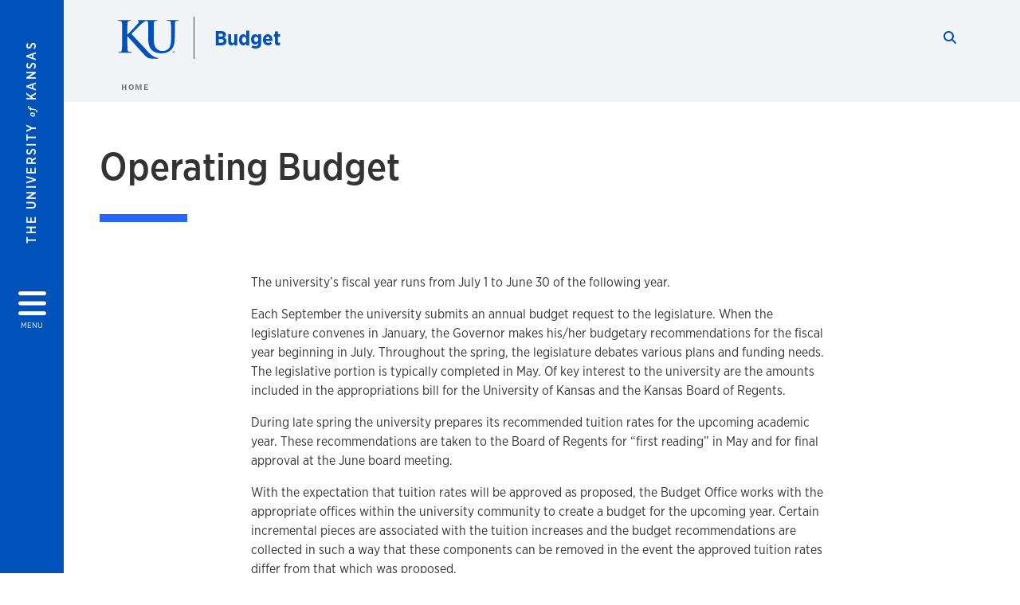

--- FILE ---
content_type: text/plain
request_url: https://www.google-analytics.com/j/collect?v=1&_v=j102&a=909217172&t=pageview&_s=1&dl=https%3A%2F%2Fbudget.ku.edu%2Foperating-budget&ul=en-us%40posix&dt=Operating%20Budget%20%7C%20Budget&sr=1280x720&vp=1280x720&_u=IEDAAAABAAAAACAAI~&jid=796796233&gjid=767052248&cid=1793966584.1768479446&tid=UA-60131744-14&_gid=379011626.1768479446&_r=1&_slc=1&z=1942810288
body_size: -829
content:
2,cG-3TN5H0XBX0